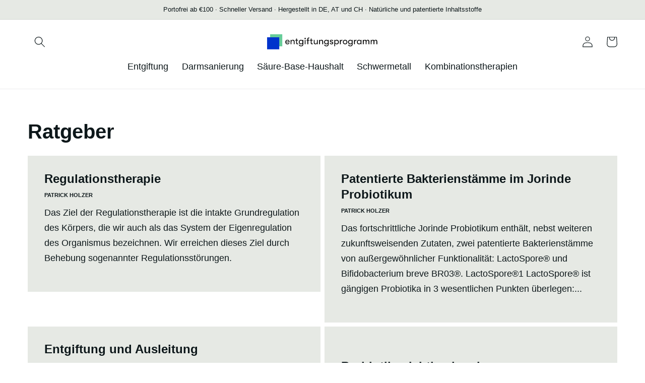

--- FILE ---
content_type: image/svg+xml
request_url: https://entgiftungsprogramm.com/cdn/shop/files/logo.svg?v=1679480175&width=220
body_size: 673
content:
<?xml version="1.0" encoding="UTF-8"?><svg xmlns="http://www.w3.org/2000/svg" viewBox="0 0 912.44 125"><g id="a"><rect id="b" x="25" width="100" height="100" style="fill:#6c9;"/><rect id="c" y="25" width="100" height="100" style="fill:#03c;"/></g><g id="d"><g id="e"><path d="m184.63,66.64h-27.85c.16,6.94,4.45,11,11.31,11,4.76,0,8.03-1.87,9.52-5.3h6.79c-1.25,6.63-7.88,11.23-16.3,11.23-11.08,0-18.02-7.33-18.02-18.95s7.02-18.88,17.71-18.88,17,7.02,17,16.93c0,1.33,0,2.34-.16,3.98Zm-6.47-5.23c0-6.32-3.9-10.22-10.45-10.22s-10.61,4.13-10.92,10.22h21.37Z"/><path d="m193.6,46.67h6.79v6.63c1.95-4.6,6.32-7.57,12.56-7.57,8.81,0,13.34,5.15,13.34,14.74v22.15h-6.71v-19.19c0-8.03-2.65-11.86-9.05-11.86s-10.14,4.76-10.14,12.01v19.03h-6.79v-35.96Z"/><path d="m256.16,76.54v6.01c-1.33.31-3.74.55-6.08.55-4.21,0-11-.78-11-12.4v-18.33h-6.47v-5.69h6.47v-11.39h6.79v11.39h9.05v5.69h-9.05v16.85c0,6.86,2.34,7.8,5.77,7.8,1.33,0,3.51-.23,4.52-.47Z"/><path d="m298.28,46.67v35.02c0,6.86-2.18,12.01-6.24,15.13-3.04,2.26-7.25,3.35-12.4,3.35s-9.52-1.17-12.79-3.51c-3.2-2.26-5.15-5.62-5.3-9.52h7.1c.47,4.21,4.06,7.33,10.92,7.33,7.8,0,12.01-3.74,12.01-12.32v-5.85c-2.26,4.52-7.57,7.25-12.79,7.25-11,0-17.79-8.27-17.79-18.88s7.25-18.96,17.94-18.96c5.54,0,10.37,2.73,12.64,7.33v-6.4h6.71Zm-6.4,18.02c0-7.1-4.6-12.87-12.17-12.87-7.18,0-12.01,5.46-12.01,12.87s4.91,12.79,12.01,12.79c7.57,0,12.17-5.77,12.17-12.79Z"/><path d="m307.79,35.05c0-3.04,2.26-5.54,5.54-5.54s5.46,2.5,5.46,5.54-2.26,5.46-5.46,5.46-5.54-2.42-5.54-5.46Zm2.18,11.62h6.71v35.96h-6.71v-35.96Z"/><path d="m338.6,40.27v6.4h10.14v5.69h-10.14v30.27h-6.79v-30.27h-7.64v-5.69h7.64v-6.24c0-11.23,7.57-12.87,11.47-12.87,2.34,0,4.29.39,5.46.86v5.77c-1.17-.31-2.34-.55-3.74-.55-2.73,0-6.4.55-6.4,6.63Z"/><path d="m376.51,76.54v6.01c-1.33.31-3.74.55-6.08.55-4.21,0-11-.78-11-12.4v-18.33h-6.47v-5.69h6.47v-11.39h6.79v11.39h9.05v5.69h-9.05v16.85c0,6.86,2.34,7.8,5.77,7.8,1.33,0,3.51-.23,4.52-.47Z"/><path d="m384.31,68.82v-22.15h6.79v20.59c0,6.32,2.34,10.45,8.74,10.45,7.41,0,10.22-5.62,10.22-11.39v-19.66h6.79v35.96h-6.79v-6.55c-1.95,4.45-6.16,7.49-12.09,7.49-8.03,0-13.65-4.84-13.65-14.74Z"/><path d="m428.54,46.67h6.79v6.63c1.95-4.6,6.32-7.57,12.56-7.57,8.81,0,13.34,5.15,13.34,14.74v22.15h-6.71v-19.19c0-8.03-2.65-11.86-9.05-11.86-6.71,0-10.14,4.76-10.14,12.01v19.03h-6.79v-35.96Z"/><path d="m506.93,46.67v35.02c0,6.86-2.18,12.01-6.24,15.13-3.04,2.26-7.25,3.35-12.4,3.35s-9.52-1.17-12.79-3.51c-3.2-2.26-5.15-5.62-5.3-9.52h7.1c.47,4.21,4.06,7.33,10.92,7.33,7.8,0,12.01-3.74,12.01-12.32v-5.85c-2.26,4.52-7.57,7.25-12.79,7.25-11,0-17.79-8.27-17.79-18.88s7.25-18.96,17.94-18.96c5.54,0,10.37,2.73,12.64,7.33v-6.4h6.71Zm-6.4,18.02c0-7.1-4.6-12.87-12.17-12.87-7.18,0-12.01,5.46-12.01,12.87s4.91,12.79,12.01,12.79c7.57,0,12.17-5.77,12.17-12.79Z"/><path d="m515.74,71.86h6.71c0,3.51,3.28,6.24,8.58,6.24,3.98,0,6.63-1.95,6.63-5.15,0-2.42-1.09-4.06-5.38-5.15l-7.33-1.87c-5.3-1.48-8.11-4.91-8.11-9.91,0-6.08,5.62-10.3,13.42-10.3,8.58,0,13.81,4.13,13.81,10.84h-6.63c0-3.43-2.73-5.62-7.41-5.62-3.74,0-6.47,1.79-6.47,4.76,0,2.26,1.33,3.9,5.23,4.99l7.41,2.03c5.3,1.48,8.35,4.99,8.35,9.98,0,6.86-5.38,10.84-13.88,10.84s-14.9-5.07-14.9-11.7Z"/><path d="m591.01,64.69c0,11-7.41,18.88-17.79,18.88-5.54,0-10.53-2.81-12.87-7.25v22.93h-6.71v-52.57h6.71v6.4c2.34-4.52,7.49-7.33,13.26-7.33,10.3,0,17.39,7.72,17.39,18.96Zm-6.79,0c0-7.49-4.99-12.87-11.93-12.87s-12.25,5.3-12.25,12.87,5.07,12.79,12.25,12.79,11.93-5.3,11.93-12.79Z"/><path d="m599.74,46.67h6.79v8.19c1.4-6.08,6.01-8.74,10.53-8.74,1.25,0,2.42.08,3.28.31v6.24c-1.17-.23-2.11-.23-3.35-.23-7.1,0-10.45,6.47-10.45,14.51v15.68h-6.79v-35.96Z"/><path d="m623.84,64.69c0-10.53,7.02-18.96,18.72-18.96s18.72,8.42,18.72,18.96-7.1,18.88-18.72,18.88-18.72-8.42-18.72-18.88Zm30.66,0c0-7.25-4.37-12.87-11.93-12.87s-12.01,5.62-12.01,12.87,4.45,12.79,12.01,12.79,11.93-5.62,11.93-12.79Z"/><path d="m704.19,46.67v35.02c0,6.86-2.18,12.01-6.24,15.13-3.04,2.26-7.25,3.35-12.4,3.35s-9.52-1.17-12.79-3.51c-3.2-2.26-5.15-5.62-5.3-9.52h7.1c.47,4.21,4.06,7.33,10.92,7.33,7.8,0,12.01-3.74,12.01-12.32v-5.85c-2.26,4.52-7.57,7.25-12.79,7.25-11,0-17.79-8.27-17.79-18.88s7.25-18.96,17.94-18.96c5.54,0,10.37,2.73,12.64,7.33v-6.4h6.71Zm-6.4,18.02c0-7.1-4.6-12.87-12.17-12.87-7.18,0-12.01,5.46-12.01,12.87s4.91,12.79,12.01,12.79c7.57,0,12.17-5.77,12.17-12.79Z"/><path d="m715.88,46.67h6.79v8.19c1.4-6.08,6.01-8.74,10.53-8.74,1.25,0,2.42.08,3.28.31v6.24c-1.17-.23-2.11-.23-3.35-.23-7.1,0-10.45,6.47-10.45,14.51v15.68h-6.79v-35.96Z"/><path d="m739.52,64.69c0-10.61,6.79-18.96,17.94-18.96,5.69,0,10.38,2.89,12.64,7.33v-6.4h6.71v35.96h-6.71v-6.32c-2.26,4.45-7.41,7.25-12.79,7.25-11.47,0-17.79-8.27-17.79-18.88Zm30.89,0c0-6.94-4.29-12.87-12.17-12.87-7.41,0-12.01,5.46-12.01,12.87s4.6,12.79,12.01,12.79c7.88,0,12.17-5.85,12.17-12.79Z"/><path d="m788.5,46.67h6.79v6.55c1.33-3.9,4.99-7.49,10.76-7.49,6.32,0,10.14,2.96,11.47,7.72,1.56-4.29,6.01-7.72,11.62-7.72,9.67,0,12.95,6.24,12.95,14.12v22.78h-6.79v-21.45c0-6.79-2.96-9.59-7.8-9.59-5.3,0-8.81,3.59-8.81,12.32v18.72h-6.79v-20.9c0-7.8-3.35-10.14-7.72-10.14-5.54,0-8.89,3.9-8.89,12.32v18.72h-6.79v-35.96Z"/><path d="m853.4,46.67h6.79v6.55c1.33-3.9,4.99-7.49,10.76-7.49,6.32,0,10.14,2.96,11.47,7.72,1.56-4.29,6.01-7.72,11.62-7.72,9.67,0,12.95,6.24,12.95,14.12v22.78h-6.79v-21.45c0-6.79-2.96-9.59-7.8-9.59-5.3,0-8.81,3.59-8.81,12.32v18.72h-6.79v-20.9c0-7.8-3.35-10.14-7.72-10.14-5.54,0-8.89,3.9-8.89,12.32v18.72h-6.79v-35.96Z"/></g></g></svg>